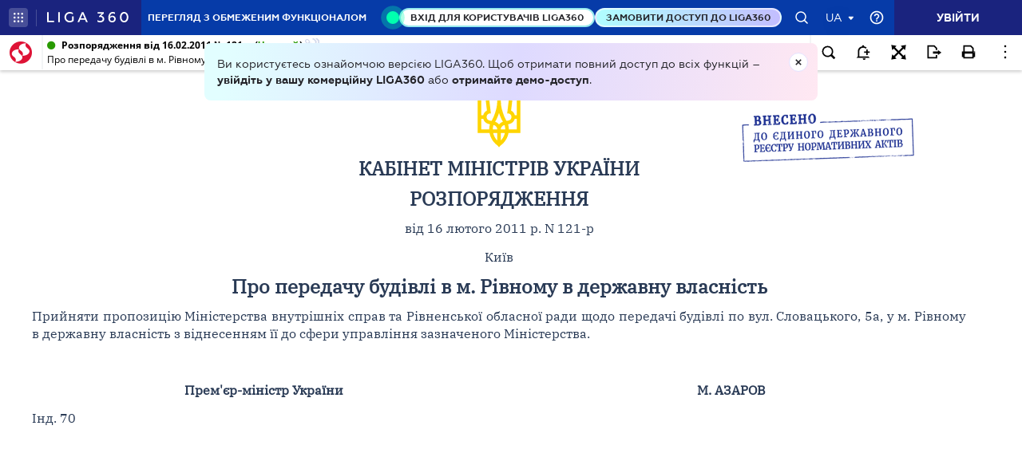

--- FILE ---
content_type: text/html;charset=UTF-8
request_url: https://ips.ligazakon.net/lzviewservice/document/fast/KR110121?fullText=true&rnd=1447E270D58FC9A1814E5667CE5263D4&versioncli=3-6-11&lang=ua&beforeText=%3Chtml%3E%3Chead%3E%3Clink%20rel%3D%22stylesheet%22%20type%3D%22text%2Fcss%22%20href%3D%22%2Flib%2Ffont-awesome%2Fcss%2Ffont-awesome.css%22%2F%3E%3Clink%20rel%3D%22stylesheet%22%20type%3D%22text%2Fcss%22%20href%3D%22%2Fstyle.css%22%2F%3E%3C%2Fhead%3E%3Cbody%20class%3D%22iframe-body%20doc-body%22%3E%3Cdiv%20class%3D%22doc-frame-container%22%3E&afterText=%3C%2Fdiv%3E%3C%2Fbody%3E%3C%2Fhtml%3E
body_size: -423
content:
<html><head><link rel="stylesheet" type="text/css" href="/lib/font-awesome/css/font-awesome.css"/><link rel="stylesheet" type="text/css" href="/style.css"/></head><body class="iframe-body doc-body"><div class="doc-frame-container"><script>try { if (!((window.parent.document.getElementById('docFrame') || window.parent.document.getElementById('previewFrame')) && window.parent.window.location.origin.indexOf('.ligazakon.net'))) { window.location.replace("https://ips.ligazakon.net/document/KR110121"); } } catch {}</script><div class="ui-doc-part" part="1"><div class="mainTag pos0"><p class="tc" id="13"><span class="backlinkz ipas"></span><span class="block3dot"><span class="backlinkz verdictum" data-an="/verdictum/result?docs_npa=KR110121&amp;links_npa=KR110121&amp;p=1"></span><span class="backlinkz comment" data-id="" data-comment="0"></span></span><img hspace="5" align="bottom" src="/l_flib1.nsf/LookupFiles/TSIGN.GIF/$file/TSIGN.GIF" /></p></div>

<div class="mainTag pos1"><h2 class="tc head_struct bmf" id="2"><span class="backlinkz ipas" data-an="2"></span><span class="block3dot"><span class="backlinkz verdictum" data-an="/verdictum/result?docs_npa=KR110121&amp;links_npa=KR110121%202&amp;p=1"></span><span class="backlinkz comment" data-id="" data-comment="2"></span></span><b>КАБІНЕТ МІНІСТРІВ УКРАЇНИ</b></h2></div>

<div class="mainTag pos2"><h2 class="tc head_struct bmf" id="3"><span class="backlinkz ipas" data-an="3"></span><span class="block3dot"><span class="backlinkz verdictum" data-an="/verdictum/result?docs_npa=KR110121&amp;links_npa=KR110121%203&amp;p=1"></span><span class="backlinkz comment" data-id="" data-comment="3"></span></span>РОЗПОРЯДЖЕННЯ</h2></div>

<div class="mainTag pos3"><p class="tc bmf" id="4"><span class="backlinkz ipas" data-an="4"></span><span class="block3dot"><span class="backlinkz verdictum" data-an="/verdictum/result?docs_npa=KR110121&amp;links_npa=KR110121%204&amp;p=1"></span><span class="backlinkz comment" data-id="" data-comment="4"></span></span>від 16 лютого 2011 р. N 121-р</p></div>

<div class="mainTag pos4"><p class="tc bmf" id="5"><span class="backlinkz ipas" data-an="5"></span><span class="block3dot"><span class="backlinkz verdictum" data-an="/verdictum/result?docs_npa=KR110121&amp;links_npa=KR110121%205&amp;p=1"></span><span class="backlinkz comment" data-id="" data-comment="5"></span></span>Київ</p></div>

<div class="mainTag pos5"><h2 class="tc head_struct bmf" id="6"><span class="backlinkz ipas" data-an="6"></span><span class="block3dot"><span class="backlinkz verdictum" data-an="/verdictum/result?docs_npa=KR110121&amp;links_npa=KR110121%206&amp;p=1"></span><span class="backlinkz comment" data-id="" data-comment="6"></span></span>Про передачу будівлі в м. Рівному в державну власність</h2></div>

<div class="mainTag pos6"><p class="tj bmf" id="7"><span class="backlinkz ipas" data-an="7"></span><span class="block3dot"><span class="backlinkz verdictum" data-an="/verdictum/result?docs_npa=KR110121&amp;links_npa=KR110121%207&amp;p=1"></span><span class="backlinkz comment" data-id="" data-comment="7"></span></span>Прийняти пропозицію Міністерства внутрішніх справ та Рівненської обласної ради щодо передачі будівлі по вул. Словацького, 5а, у м. Рівному в державну власність з віднесенням її до сфери управління зазначеного Міністерства.</p></div>

<div class="mainTag pos7"><p class="tj" id="8"><span class="backlinkz ipas" data-an="8"></span><span class="block3dot"><span class="backlinkz verdictum" data-an="/verdictum/result?docs_npa=KR110121&amp;links_npa=KR110121%208&amp;p=1"></span><span class="backlinkz comment" data-id="" data-comment="8"></span></span>&nbsp;</p></div>

<div class="mainTag pos8"><table class="w100p" cellspacing="3" width="100%"><tr valign="top"><td width="50%"><p class="tc" id="9"><b>Прем'єр-міністр України</b>&nbsp;<span class="backlinkz comment" data-id="" data-comment="9"></span><span class="backlinkz verdictum" data-an="/verdictum/result?docs_npa=KR110121&amp;links_npa=KR110121%209&amp;p=1"></span><span class="backlinkz ipas" data-an="9"></span></p></td><td width="50%"><p class="tc" id="10"><b>М. АЗАРОВ</b>&nbsp;<span class="backlinkz comment" data-id="" data-comment="10"></span><span class="backlinkz verdictum" data-an="/verdictum/result?docs_npa=KR110121&amp;links_npa=KR110121%2010&amp;p=1"></span><span class="backlinkz ipas" data-an="10"></span></p></td></tr></table></div>

<div class="mainTag pos9"><p class="tj bmf" id="11"><span class="backlinkz ipas" data-an="11"></span><span class="block3dot"><span class="backlinkz verdictum" data-an="/verdictum/result?docs_npa=KR110121&amp;links_npa=KR110121%2011&amp;p=1"></span><span class="backlinkz comment" data-id="" data-comment="11"></span></span>Інд. 70</p></div>

<div class="mainTag pos10"><p class="tj" id="12"><span class="backlinkz ipas" data-an="12"></span><span class="block3dot"><span class="backlinkz verdictum" data-an="/verdictum/result?docs_npa=KR110121&amp;links_npa=KR110121%2012&amp;p=1"></span><span class="backlinkz comment" data-id="" data-comment="12"></span></span></p></div><!--part_end_1--></div>
</div></div><script defer src="https://static.cloudflareinsights.com/beacon.min.js/vcd15cbe7772f49c399c6a5babf22c1241717689176015" integrity="sha512-ZpsOmlRQV6y907TI0dKBHq9Md29nnaEIPlkf84rnaERnq6zvWvPUqr2ft8M1aS28oN72PdrCzSjY4U6VaAw1EQ==" data-cf-beacon='{"version":"2024.11.0","token":"8b77fc5bd17348fc928fe85df7d93b3f","server_timing":{"name":{"cfCacheStatus":true,"cfEdge":true,"cfExtPri":true,"cfL4":true,"cfOrigin":true,"cfSpeedBrain":true},"location_startswith":null}}' crossorigin="anonymous"></script>
</body></html>